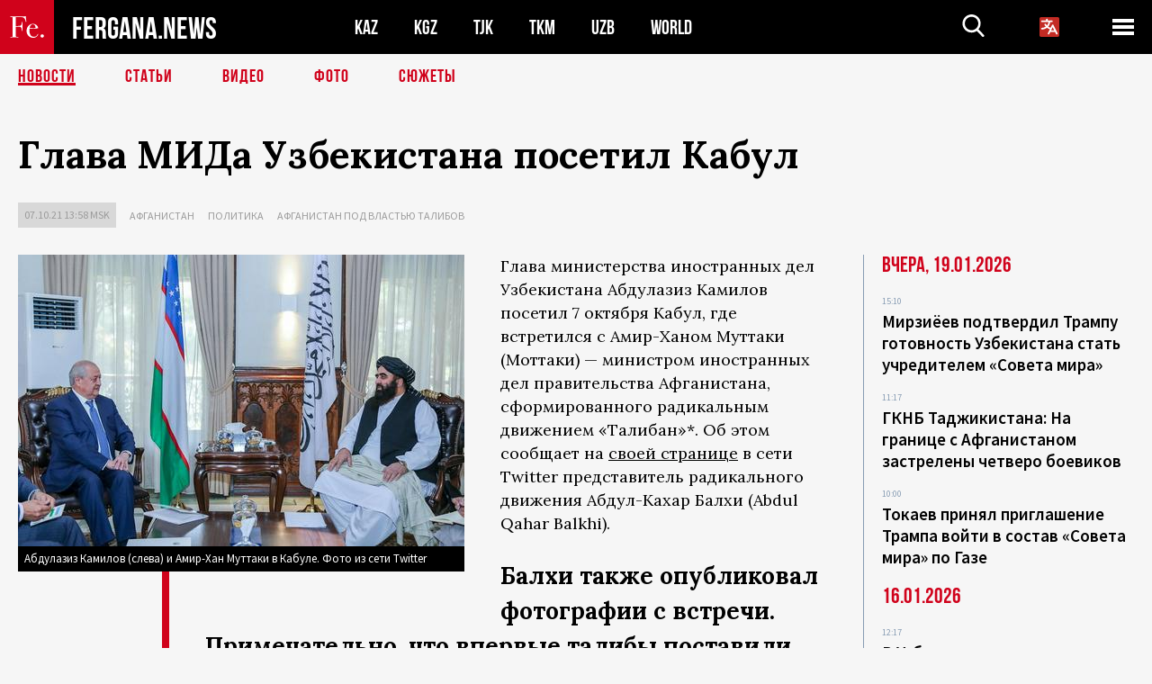

--- FILE ---
content_type: text/html; charset=UTF-8
request_url: https://fergana.media/news/123271/
body_size: 10506
content:
<!DOCTYPE html>
<html lang="ru">
<head>
<meta http-equiv="content-type" content="text/html; charset=UTF-8" />
<title>Глава МИДа Узбекистана посетил Кабул</title>
<meta name="description" content="Глава министерства иностранных дел Узбекистана Абдулазиз Камилов посетил 7 октября Кабул, где встретился с Амир-Ханом Муттаки (Моттаки) — министром иностранных дел правительства Афганистана, сформированного радикальным движением «Талибан»*. Об этом сообщает на своей странице в сети Twitter представитель радикального движения Абдул-Кахар Балхи (Abdul Qahar Balkhi)." />
<meta name="viewport" content="width=device-width, initial-scale=1.0"/>
	<link rel="icon" type="image/png" href="/templates/images/favicon3.png" />
	<meta name="yandex-verification" content="a316808044713348" />
	<meta name="yandex-verification" content="b1c844c1412fd03d" />
	<meta name="google-site-verification" content="FBiz-D845GQ8T-l6MMSyN-8HyJ32JfO_glII0Pi6l_A" />
	<meta name="google-site-verification" content="T_BHGYR2MCTLiRaWb7wOp893S0DEcncvlk1XfU6LQ68" />
	<meta property="og:image" content="https://fergana.media/siteapi/media/images/f662269d-42c5-4f02-9be3-b548bd7514ea.jpeg"><meta property="og:type" content="website"><meta property="og:title" content="Глава МИДа Узбекистана посетил Кабул"><meta property="og:description" content="Глава министерства иностранных дел Узбекистана Абдулазиз Камилов посетил 7 октября Кабул, где встретился с Амир-Ханом Муттаки (Моттаки) — министром иностранных дел правительства Афганистана, сформированного радикальным движением «Талибан»*. Об этом сообщает на своей странице в сети Twitter представитель радикального движения Абдул-Кахар Балхи (Abdul Qahar Balkhi)."><meta property="og:url" content="https://fergana.media/news/123271/"><link rel="canonical" href="https://fergana.agency/news/123271/">	

	<link href="/templates/css/style.css?1760012029" rel="stylesheet" type="text/css" />
<link href="/templates/css/common.css?1762426569" rel="stylesheet" type="text/css" />
	<style>
		.footer_updated .footer_updated__artradeLink {text-align: center}
		.footer_updated .footer_updated__artradeLink a {display: inline-block}
		@media (min-width: 761px) {
			.donate {
				margin-top: -15px;
			}
		}
		.donate {background: #fff url('/templates/images/quote.svg') no-repeat 35px bottom;
			color: #000000;
			font-family: "Lora";
			font-size: 18px;
			font-weight: 400;
			line-height: 26px;
			padding:20px 35px 40px}
		.donate_title {font-size: 42px; line-height: 1.3; font-weight: 700; font-family:"Source Sans Pro", sans-serif;}
		.donate_text {padding: 18px 0 22px}
		.donate_link {display:block; text-align:center; padding: 10px;
			text-transform: uppercase ;
			color:#fff;
			background: radial-gradient(93.76% 93.76% at 109.79% 114.55%, #FFFFFF 0%, rgba(255, 255, 255, 0.0001) 100%), #D1021B;
			background-blend-mode: soft-light, normal;
			box-shadow: 0px 4px 20px -4px rgba(0, 0, 0, 0.296301);
			font-size: 18px;
			border-radius: 4px; }
	</style>
	
	
		<!-- Global site tag (gtag.js) - Google Analytics -->
<script async src="https://www.googletagmanager.com/gtag/js?id=G-W6BGJZBV09"></script>
<script>
	window.dataLayer = window.dataLayer || [];
	function gtag(){dataLayer.push(arguments);}
	gtag('js', new Date());

	gtag('config', 'G-W6BGJZBV09');
</script>
<!-- Yandex.Metrika counter --> <script type="text/javascript">     (function(m,e,t,r,i,k,a){         m[i]=m[i]||function(){(m[i].a=m[i].a||[]).push(arguments)};         m[i].l=1*new Date();         for (var j = 0; j < document.scripts.length; j++) {if (document.scripts[j].src === r) { return; }}         k=e.createElement(t),a=e.getElementsByTagName(t)[0],k.async=1,k.src=r,a.parentNode.insertBefore(k,a)     })(window, document,'script','https://mc.yandex.ru/metrika/tag.js?id=104663068', 'ym');      ym(104663068, 'init', {ssr:true, webvisor:true, clickmap:true, ecommerce:"dataLayer", accurateTrackBounce:true, trackLinks:true}); </script> <noscript><div><img src="https://mc.yandex.ru/watch/104663068" style="position:absolute; left:-9999px;" alt="" /></div></noscript> <!-- /Yandex.Metrika counter -->


		<script async src="https://pagead2.googlesyndication.com/pagead/js/adsbygoogle.js?client=ca-pub-4087140614498415"
			crossorigin="anonymous"></script>
 </head>

<body class="lang_ru mobile-head-is-visible ">
<div class="out  lang_ru">
	<script type="text/javascript">
	function getCookie(name) {
		var matches = document.cookie.match(new RegExp(
			"(?:^|; )" + name.replace(/([\.$?*|{}\(\)\[\]\\\/\+^])/g, '\\$1') + "=([^;]*)"
		));
		return matches ? decodeURIComponent(matches[1]) : undefined;
	}
</script>
<header class="header">
	<div class="mobile-header-scroll js-mobile-header-scroll">
		<div class="mobile-header-scroll__container">
			<a href="/" class="mobile-header-scroll__logo">
				<svg class="svg-icon">
					<use xmlns:xlink="http://www.w3.org/1999/xlink" xlink:href="/templates/images/sprite.svg?1#logoFe"></use>
				</svg>
			</a>
			<a href="/" class="mobile-header-scroll__text">
				FERGANA.NEWS
			</a>
			<div class="mobile-header-scroll__langs">
					<div class='languages_block'>
		<div class='languages_block_btn'>
			<span>
				<svg width="22" height="22" viewBox="0 0 18 18" fill="none" xmlns="http://www.w3.org/2000/svg">
					<path d="M12 9.17719L13.4119 12H10.5881L11.1844 10.8094L12 9.17719ZM18 1.5V16.5C18 16.8978 17.842 17.2794 17.5607 17.5607C17.2794 17.842 16.8978 18 16.5 18H1.5C1.10218 18 0.720644 17.842 0.43934 17.5607C0.158035 17.2794 0 16.8978 0 16.5V1.5C0 1.10218 0.158035 0.720644 0.43934 0.43934C0.720644 0.158035 1.10218 0 1.5 0H16.5C16.8978 0 17.2794 0.158035 17.5607 0.43934C17.842 0.720644 18 1.10218 18 1.5ZM16.4212 14.6644L12.6713 7.16437C12.609 7.03957 12.5133 6.93458 12.3947 6.86119C12.2761 6.7878 12.1394 6.74892 12 6.74892C11.8606 6.74892 11.7239 6.7878 11.6053 6.86119C11.4867 6.93458 11.391 7.03957 11.3287 7.16437L10.0931 9.6375C9.2983 9.48182 8.54453 9.16257 7.87969 8.7C8.91594 7.52683 9.55711 6.05756 9.7125 4.5H11.25C11.4489 4.5 11.6397 4.42098 11.7803 4.28033C11.921 4.13968 12 3.94891 12 3.75C12 3.55109 11.921 3.36032 11.7803 3.21967C11.6397 3.07902 11.4489 3 11.25 3H7.5V2.25C7.5 2.05109 7.42098 1.86032 7.28033 1.71967C7.13968 1.57902 6.94891 1.5 6.75 1.5C6.55109 1.5 6.36032 1.57902 6.21967 1.71967C6.07902 1.86032 6 2.05109 6 2.25V3H2.25C2.05109 3 1.86032 3.07902 1.71967 3.21967C1.57902 3.36032 1.5 3.55109 1.5 3.75C1.5 3.94891 1.57902 4.13968 1.71967 4.28033C1.86032 4.42098 2.05109 4.5 2.25 4.5H8.20125C8.05246 5.68338 7.5529 6.79515 6.76688 7.69219C6.43388 7.30345 6.15046 6.87486 5.92313 6.41625C5.83101 6.24448 5.67565 6.11532 5.48994 6.05612C5.30424 5.99693 5.10279 6.01235 4.92826 6.09913C4.75373 6.18591 4.61984 6.33722 4.55495 6.52101C4.49006 6.7048 4.49927 6.90663 4.58063 7.08375C4.86768 7.66259 5.22678 8.20282 5.64937 8.69156C4.65044 9.38223 3.46446 9.7515 2.25 9.75C2.05109 9.75 1.86032 9.82902 1.71967 9.96967C1.57902 10.1103 1.5 10.3011 1.5 10.5C1.5 10.6989 1.57902 10.8897 1.71967 11.0303C1.86032 11.171 2.05109 11.25 2.25 11.25C3.87819 11.2517 5.46222 10.7206 6.76031 9.73781C7.54576 10.3382 8.44434 10.7737 9.40219 11.0184L7.57875 14.6644C7.48974 14.8424 7.47509 15.0485 7.53803 15.2373C7.60097 15.4261 7.73635 15.5822 7.91437 15.6713C8.0924 15.7603 8.2985 15.7749 8.48732 15.712C8.67615 15.649 8.83224 15.5137 8.92125 15.3356L9.83813 13.5H14.1619L15.0787 15.3356C15.1228 15.4238 15.1838 15.5024 15.2583 15.567C15.3327 15.6315 15.4192 15.6808 15.5127 15.712C15.6062 15.7431 15.7049 15.7556 15.8032 15.7486C15.9015 15.7416 15.9975 15.7153 16.0856 15.6713C16.1738 15.6272 16.2524 15.5662 16.317 15.4917C16.3815 15.4173 16.4308 15.3308 16.462 15.2373C16.4931 15.1438 16.5056 15.0451 16.4986 14.9468C16.4916 14.8485 16.4653 14.7525 16.4212 14.6644Z"/>
				</svg>
			</span>
		</div>
		<ul class='languages_block_list'>
							<li><a href="https://en.fergana.media">English</a></li>
								<li><a href="https://uz.fergana.media">Ўзбекча</a></li>
								<li><a href="https://uzlat.fergana.media">O‘zbekcha</a></li>
								<li><a href="https://fr.fergana.media">Français</a></li>
								<li><a href="https://es.fergana.media">Español</a></li>
								<li><a href="https://it.fergana.media">Italiano</a></li>
								<li><a href="https://de.fergana.media">Deutsch</a></li>
								<li><a href="https://zh.fergana.media">中文</a></li>
						</ul>
	</div>
			</div>
		</div>
	</div>
	<div class="header_wrapper">
		<div class="header__container">
			<div class="header__left">
									<a href="/">
									<span class="header__logo head-logo">
													<div class="svg-wrapper">
								<svg class="svg-icon">
									<use xmlns:xlink="http://www.w3.org/1999/xlink" xlink:href="/templates/images/sprite.svg?1#logoFe"></use>
								</svg>
 							</div>
												<div class="head-logo__text">
							FERGANA.NEWS
						</div>
					</span>
									</a>
				
				<div class="header__countries head-countries">
					<ul>
						<li ><a href="/kz/">KAZ</a></li><li ><a href="/kg/">KGZ</a></li><li ><a href="/tj/">TJK</a></li><li ><a href="/tm/">TKM</a></li><li ><a href="/uz/">UZB</a></li><li ><a href="/world/">WORLD</a></li>					</ul>
				</div>

			</div>

			<div class="header-info">
				<div class="header-info__search">
					<form action="/search/" method="get">
						<div class="header-info-form">
							<div class="header-info-form__item js-head-input">
								<input name="search" class="header-info-form__input js-head-search-input" type="text">
							</div>
							<div class="header-info-form__button">
								<button type="button" class="header-info-form__btn js-head-search">
									<svg class="svg-icon">
										<use xmlns:xlink="http://www.w3.org/1999/xlink" xlink:href="/templates/images/sprite.svg#search"></use>
									</svg>
								</button>
							</div>
						</div>
					</form>
				</div>
					<div class='languages_block'>
		<div class='languages_block_btn'>
			<span>
				<svg width="22" height="22" viewBox="0 0 18 18" fill="none" xmlns="http://www.w3.org/2000/svg">
					<path d="M12 9.17719L13.4119 12H10.5881L11.1844 10.8094L12 9.17719ZM18 1.5V16.5C18 16.8978 17.842 17.2794 17.5607 17.5607C17.2794 17.842 16.8978 18 16.5 18H1.5C1.10218 18 0.720644 17.842 0.43934 17.5607C0.158035 17.2794 0 16.8978 0 16.5V1.5C0 1.10218 0.158035 0.720644 0.43934 0.43934C0.720644 0.158035 1.10218 0 1.5 0H16.5C16.8978 0 17.2794 0.158035 17.5607 0.43934C17.842 0.720644 18 1.10218 18 1.5ZM16.4212 14.6644L12.6713 7.16437C12.609 7.03957 12.5133 6.93458 12.3947 6.86119C12.2761 6.7878 12.1394 6.74892 12 6.74892C11.8606 6.74892 11.7239 6.7878 11.6053 6.86119C11.4867 6.93458 11.391 7.03957 11.3287 7.16437L10.0931 9.6375C9.2983 9.48182 8.54453 9.16257 7.87969 8.7C8.91594 7.52683 9.55711 6.05756 9.7125 4.5H11.25C11.4489 4.5 11.6397 4.42098 11.7803 4.28033C11.921 4.13968 12 3.94891 12 3.75C12 3.55109 11.921 3.36032 11.7803 3.21967C11.6397 3.07902 11.4489 3 11.25 3H7.5V2.25C7.5 2.05109 7.42098 1.86032 7.28033 1.71967C7.13968 1.57902 6.94891 1.5 6.75 1.5C6.55109 1.5 6.36032 1.57902 6.21967 1.71967C6.07902 1.86032 6 2.05109 6 2.25V3H2.25C2.05109 3 1.86032 3.07902 1.71967 3.21967C1.57902 3.36032 1.5 3.55109 1.5 3.75C1.5 3.94891 1.57902 4.13968 1.71967 4.28033C1.86032 4.42098 2.05109 4.5 2.25 4.5H8.20125C8.05246 5.68338 7.5529 6.79515 6.76688 7.69219C6.43388 7.30345 6.15046 6.87486 5.92313 6.41625C5.83101 6.24448 5.67565 6.11532 5.48994 6.05612C5.30424 5.99693 5.10279 6.01235 4.92826 6.09913C4.75373 6.18591 4.61984 6.33722 4.55495 6.52101C4.49006 6.7048 4.49927 6.90663 4.58063 7.08375C4.86768 7.66259 5.22678 8.20282 5.64937 8.69156C4.65044 9.38223 3.46446 9.7515 2.25 9.75C2.05109 9.75 1.86032 9.82902 1.71967 9.96967C1.57902 10.1103 1.5 10.3011 1.5 10.5C1.5 10.6989 1.57902 10.8897 1.71967 11.0303C1.86032 11.171 2.05109 11.25 2.25 11.25C3.87819 11.2517 5.46222 10.7206 6.76031 9.73781C7.54576 10.3382 8.44434 10.7737 9.40219 11.0184L7.57875 14.6644C7.48974 14.8424 7.47509 15.0485 7.53803 15.2373C7.60097 15.4261 7.73635 15.5822 7.91437 15.6713C8.0924 15.7603 8.2985 15.7749 8.48732 15.712C8.67615 15.649 8.83224 15.5137 8.92125 15.3356L9.83813 13.5H14.1619L15.0787 15.3356C15.1228 15.4238 15.1838 15.5024 15.2583 15.567C15.3327 15.6315 15.4192 15.6808 15.5127 15.712C15.6062 15.7431 15.7049 15.7556 15.8032 15.7486C15.9015 15.7416 15.9975 15.7153 16.0856 15.6713C16.1738 15.6272 16.2524 15.5662 16.317 15.4917C16.3815 15.4173 16.4308 15.3308 16.462 15.2373C16.4931 15.1438 16.5056 15.0451 16.4986 14.9468C16.4916 14.8485 16.4653 14.7525 16.4212 14.6644Z"/>
				</svg>
			</span>
		</div>
		<ul class='languages_block_list'>
							<li><a href="https://en.fergana.media">English</a></li>
								<li><a href="https://uz.fergana.media">Ўзбекча</a></li>
								<li><a href="https://uzlat.fergana.media">O‘zbekcha</a></li>
								<li><a href="https://fr.fergana.media">Français</a></li>
								<li><a href="https://es.fergana.media">Español</a></li>
								<li><a href="https://it.fergana.media">Italiano</a></li>
								<li><a href="https://de.fergana.media">Deutsch</a></li>
								<li><a href="https://zh.fergana.media">中文</a></li>
						</ul>
	</div>
								<button class="header-info__menu js-head-burger">
					<span></span>
					<span></span>
					<span></span>
				</button>
							</div>
		</div>
				<div class="header-menu js-head-menu">
			<div class="header-menu__container">
					<div class="header-menu__item">
		<div class="header-menu__title"><a href="/state/">Государство</a></div>
		<ul class="list">				<li><a href="/power/">Власть</a></li>
								<li><a href="/politic/">Политика</a></li>
								<li><a href="/military/">Безопасность</a></li>
						</ul>
	</div>
	
	<div class="header-menu__item">
		<div class="header-menu__title"><a href="/people/">Люди</a></div>
		<ul class="list">				<li><a href="/media/">СМИ и интернет</a></li>
								<li><a href="/citizen/">Права человека</a></li>
								<li><a href="/migration/">Миграция</a></li>
								<li><a href="/society/">Общество</a></li>
								<li><a href="/religion/">Религия</a></li>
						</ul>
	</div>
	
	<div class="header-menu__item">
		<div class="header-menu__title"><a href="/civil/">Цивилизация</a></div>
		<ul class="list">				<li><a href="/travel/">Путешествия</a></li>
								<li><a href="/history/">История</a></li>
								<li><a href="/tech/">Наука и технологии</a></li>
								<li><a href="/cult/">Культура</a></li>
						</ul>
	</div>
	
	<div class="header-menu__item">
		<div class="header-menu__title"><a href="/natural/">Среда обитания</a></div>
		<ul class="list">				<li><a href="/ecology/">Экология</a></li>
								<li><a href="/water/">Вода</a></li>
						</ul>
	</div>
	
	<div class="header-menu__item">
		<div class="header-menu__title"><a href="/market/">Рынок</a></div>
		<ul class="list">				<li><a href="/roads/">Коммуникации</a></li>
								<li><a href="/busy/">Бизнес</a></li>
								<li><a href="/money/">Деньги</a></li>
								<li><a href="/cotton/">Хлопок</a></li>
								<li><a href="/economy/">Экономика</a></li>
						</ul>
	</div>
	

	<div class="header-menu__item">
		<div class="header-menu__title"><a href="/law/">Закон и порядок</a></div>
		<ul class="list">				<li><a href="/terror/">Терроризм</a></li>
								<li><a href="/court/">Суд</a></li>
								<li><a href="/corruption/">Коррупция</a></li>
								<li><a href="/crime/">Криминал</a></li>
						</ul>
	</div>
	

	<div class="header-menu__item">
		<div class="header-menu__title"><a href="/planet/">Вокруг</a></div>
		<ul class="list">				<li><a href="/china/">Китай</a></li>
								<li><a href="/osman/">Турция</a></li>
								<li><a href="/iran/">Иран</a></li>
								<li><a href="/rus/">Россия</a></li>
								<li><a href="/afgan/">Афганистан</a></li>
						</ul>
	</div>
	
	<div class="header-menu__item">
		<ul class="header-menu__all-titles">					<li><a href="/sport/">Спорт</a></li>
									<li><a href="/emergency/">ЧП</a></li>
									<li><a href="/cest/">Се ля ви</a></li>
						</ul>
	</div>


	<div class="header-menu__item">
		<ul class="header-menu__all-titles">
			<li><a href="/about/">Об агенстве</a></li>
					</ul>
	</div>
			</div>
			<div class="header-menu__close js-head-close">
				<svg class="svg-icon">
	                <use xmlns:xlink="http://www.w3.org/1999/xlink" xlink:href="/templates/images/sprite.svg#close"></use>
	            </svg>
			</div>
		</div>
			</div>
	<div class="navigation_wrapper js_nav">
	<nav class="navigation">
		<ul class="navigation-list">
							<li class="navigation-list__item navigation-list__item--active">
					<a class="navigation-list__link" href="/news/">
						Новости					</a>
				</li>
								<li class="navigation-list__item ">
					<a class="navigation-list__link" href="/articles/">
						Статьи					</a>
				</li>
								<li class="navigation-list__item ">
					<a class="navigation-list__link" href="/videos/">
						Видео					</a>
				</li>
								<li class="navigation-list__item ">
					<a class="navigation-list__link" href="/photos/">
						Фото					</a>
				</li>
							<li class="navigation-list__item ">
				<a class="navigation-list__link" href="/stories/">
					СЮЖЕТЫ
				</a>
			</li>
					</ul>
	</nav>
</div>
</header>

	<div class="content">
				

		<div class="wrapper">
						<section class="article">
	<div class="article-top ">
		<h1>Глава МИДа Узбекистана посетил Кабул</h1>
						<div class="main-top-links">
			<ul class="main-top-links-list">
				

				<li class="main-top-links-list__item"><span
							class="main-top-links-list__text">07.10.21 13:58						msk</span>
				</li>
											<li class="main-top-links-list__item"><a class="main-top-links-list__link"
																	 href="/afgan/">Афганистан</a>
							</li>
														<li class="main-top-links-list__item"><a class="main-top-links-list__link"
																	 href="/politic/">Политика</a>
							</li>
													<li class="main-top-links-list__item"><a class="main-top-links-list__link"
																 href="/stories/afganistan_pod_vlastyu_talibov/">Афганистан под властью талибов</a>
						</li>
						
			</ul>
		</div>
			</div>

	

	<div class="main-columns">
		<div class="main-columns__container">
			<div class="main-columns__main">


				<div class="article-content article-content--narrow ">
					<div class="article-content__image">
	<a href="https://fergana.media/siteapi/media/images/f662269d-42c5-4f02-9be3-b548bd7514ea.jpeg" data-fancybox="gallery">
		<img src="https://fergana.media/siteapi/media/images/f662269d-42c5-4f02-9be3-b548bd7514ea.jpeg?width=496">
	</a>
			<span>Абдулазиз Камилов (слева) и Амир-Хан Муттаки в Кабуле. Фото из сети Twitter</span>
	</div>					<p>Глава министерства иностранных дел Узбекистана Абдулазиз Камилов посетил 7&nbsp;октября Кабул, где встретился с&nbsp;Амир-Ханом Муттаки (Моттаки) — министром иностранных дел правительства Афганистана, сформированного радикальным движением «Талибан»*. Об&nbsp;этом сообщает на&nbsp;<a href="https://twitter.com/QaharBalkhi/status/1446047342566809601/photo/3" target="_blank">своей странице</a> в&nbsp;сети Twitter представитель радикального движения Абдул-Кахар Балхи (Abdul Qahar Balkhi).</p><h2 class="h2--border"><span>Балхи также опубликовал фотографии с&nbsp;встречи. Примечательно, что впервые талибы поставили флаг иностранной державы — Узбекистана — во&nbsp;время общения их&nbsp;представителя с&nbsp;высокопоставленным иностранным гостем. </span></h2><p>Стороны обсудили нормализацию ситуации между двумя странами. </p><p>«Камилов выразил надежду, что Исламский эмират Афганистан** вскоре займет прочное место в&nbsp;международном сообществе, и&nbsp;заверил, что Узбекистан по-прежнему привержен своим обязательствам в&nbsp;области транзита, энергетики и&nbsp;торговли», — написал на&nbsp;своей странице Балхи. И&nbsp;добавил, что Муттаки поблагодарил Узбекистан за&nbsp;реконструкцию аэропорта в&nbsp;Мазари-Шарифе и&nbsp;помощь в&nbsp;других областях.</p><p>Пресс-служба МИДа Узбекистана о&nbsp;визите Камилова в&nbsp;Кабул пока не&nbsp;сообщила.</p><div class="gallery">
	<ul class="gallery-thumbs js-gallery-thumbs">
				<li class="gallery-thumbs__item">
			<div class="gallery-thumbs__image"><img src="https://fergana.media/siteapi/media/images/b2b9aeab-5cf2-4f7a-b2b4-9e3608a01f71.jpeg?width=120&height=89" alt=""></div>
			<div class="gallery-thumbs__count js-thumbs-count">
				<span class="gallery-thumbs__count-current js-thumbs-count-current"></span>
			</div>
		</li>
				<li class="gallery-thumbs__item">
			<div class="gallery-thumbs__image"><img src="https://fergana.media/siteapi/media/images/dac08d49-09ee-40cb-94cc-e718f1d920fb.jpeg?width=120&height=89" alt=""></div>
			<div class="gallery-thumbs__count js-thumbs-count">
				<span class="gallery-thumbs__count-current js-thumbs-count-current"></span>
			</div>
		</li>
			</ul>
	<div class="gallery-main-wrapper">
		<ul class="gallery-main js-gallery-main">
						<li class="gallery-main__item">
								<a href="https://fergana.media/siteapi/media/images/b2b9aeab-5cf2-4f7a-b2b4-9e3608a01f71.jpeg" class="gallery-main__image" data-fancybox="gallery">
					<img src="https://fergana.media/siteapi/media/images/b2b9aeab-5cf2-4f7a-b2b4-9e3608a01f71.jpeg?width=920&height=644">
				</a>
									<p>Абдулазиз Камилов и Амир-Хан Муттаки в Кабуле. Фото из сети Twitter</p>
							</li>
						<li class="gallery-main__item">
								<a href="https://fergana.media/siteapi/media/images/dac08d49-09ee-40cb-94cc-e718f1d920fb.jpeg" class="gallery-main__image" data-fancybox="gallery">
					<img src="https://fergana.media/siteapi/media/images/dac08d49-09ee-40cb-94cc-e718f1d920fb.jpeg?width=920&height=644">
				</a>
									<p>Абдулазиз Камилов и Амир-Хан Муттаки в Кабуле. Фото из сети Twitter</p>
							</li>
					</ul>
		<div class="gallery-main-btns">
			<div class="gallery-main-btns__prev">
				<button class="gallery-main-btns__slick-prev js-slick-prev"></button>
			</div>
			<div class="gallery-main-btns__next">
				<button class="gallery-main-btns__slick-next js-slick-next"></button>
			</div>
		</div>
	</div>
</div><p></p><p>Отметим, что в&nbsp;середине сентября в&nbsp;узбекистанском Термезе <a href="https://fergana.media/news/123014/" target="_blank">был создан</a> главный логистический центр для&nbsp;оказания помощи Афганистану в&nbsp;связи с&nbsp;гуманитарными проблемами, возникшими в&nbsp;стране. </p><p>В&nbsp;начале сентября Узбекистан <a href="https://fergana.media/news/123004/" target="_blank"><span style="text-decoration:underline;">направил</span></a> в&nbsp;афганскую провинцию Балх 1300 тонн гуманитарной помощи — продукты, медикаменты и&nbsp;одежду. Помощь была доставлена по&nbsp;железной дороге, которая соединяет узбекистанский Термез с&nbsp;административным центром Балха городом Мазари-Шариф через пограничный переход «Хайратон». Талибы пообещали распределить доставленные из&nbsp;Узбекистана продукты, медикаменты и&nbsp;одежду среди нуждающихся в&nbsp;различных афганских провинциях. </p><p> <span style="font-style:italic;">*Движение «Талибан» признано террористическим и&nbsp;запрещено в&nbsp;РФ&nbsp;и&nbsp;многих других странах (указываем по&nbsp;требованию российского законодательства).</span></p><p> **<span style="font-style:italic;">Название, которое «Талибан» использовал для обозначения политической системы Афганистана во&nbsp;время своего правления в&nbsp;стране с&nbsp;1996 по&nbsp;2001 годы и&nbsp;вновь стал использовать после повторного захвата власти в&nbsp;Кабуле в&nbsp;августе 2021 года</span> </p>
					
	<style>
		.socials_links {color:red; font-weight: bold; font-size: 19px; line-height: 1.5; padding-bottom: 30px}
		.socials_links a {color: red; text-decoration: underline}
	</style>
	<div class="socials_links">
		* Больше новостей из стран Центральной Азии - в
		👉&nbsp;<a href="https://t.me/fergananews" target="_blank">Telegram</a> и
		👉&nbsp;<a href="https://dzen.ru/fergana" target="_blank">Дзен</a>!
			</div>


<div class="fe-logo">
	<svg class="svg-icon">
		<use xmlns:xlink="http://www.w3.org/1999/xlink" xlink:href="/templates/images/sprite.svg#logoFe-red"></use>
	</svg>
</div>

						<!-- uSocial -->
	<script async src="https://usocial.pro/usocial/usocial.js?v=6.1.4"; data-script="usocial" charset="utf-8"></script>
	<div class="uSocial-Share" data-pid="9a2aad2f5df95bce08107e726dcbf165" data-type="share" data-options="round-rect,style1,default,absolute,horizontal,size48,eachCounter0,counter0" data-social="telegram,vk,ok,twi,email" data-mobile="vi,wa,sms"></div>
	<!-- /uSocial -->
										
					
									</div>
			</div>
						<aside class="main-columns__aside news-aside">
								<div class="news-aside__wrapper desktop_only ">
		<ul class="news-aside-list" style="margin-top: 0px">
		<div class="main-title-red">Вчера, 19.01.2026</div>
			<li class="news-aside-list__item">
			<div class="news-aside-list__time">15:10</div>
			<div class="news-aside-list__title">
				<a href="/news/144787/">Мирзиёев подтвердил Трампу готовность Узбекистана стать учредителем «Совета мира»</a>
			</div>
		</li>
		<li class="news-aside-list__item">
			<div class="news-aside-list__time">11:17</div>
			<div class="news-aside-list__title">
				<a href="/news/144763/">ГКНБ Таджикистана: На границе с Афганистаном застрелены четверо боевиков</a>
			</div>
		</li>
		<li class="news-aside-list__item">
			<div class="news-aside-list__time">10:00</div>
			<div class="news-aside-list__title">
				<a href="/news/144767/">Токаев принял приглашение Трампа войти в состав «Совета мира» по Газе</a>
			</div>
		</li>
	<div class="main-title-red">16.01.2026</div>
			<li class="news-aside-list__item">
			<div class="news-aside-list__time">12:17</div>
			<div class="news-aside-list__title">
				<a href="/news/144714/">В Узбекистане самым читающим чиновникам и учащимся будут выплачивать премии</a>
			</div>
		</li>
		<li class="news-aside-list__item">
			<div class="news-aside-list__time">10:04</div>
			<div class="news-aside-list__title">
				<a href="/news/144711/">Мирзиёев поручил МИДу упростить регистрацию мигрантов и активнее защищать их права</a>
			</div>
		</li>
		<li class="news-aside-list__item">
			<div class="news-aside-list__time">09:49</div>
			<div class="news-aside-list__title">
				<a href="/news/144712/">США ввели санкции против главы Совбеза Ирана и ряда чиновников за жестокое подавление протестов</a>
			</div>
		</li>
	<div class="main-title-red">15.01.2026</div>
			<li class="news-aside-list__item">
			<div class="news-aside-list__time">17:02</div>
			<div class="news-aside-list__title">
				<a href="/news/144689/">Иранский посол в Пакистане: Трамп отказался от идеи удара по Ирану</a>
			</div>
		</li>
		<li class="news-aside-list__item">
			<div class="news-aside-list__time">16:27</div>
			<div class="news-aside-list__title">
				<a href="/news/144687/">Узбекистан развернул на госгранице спецподразделение с беспилотниками Bayraktar</a>
			</div>
		</li>
	</ul>
	<div class="news-aside__all">
		<a href="/news/">Все новости</a>
	</div>
</div>
			</aside>
					</div>
	</div>

</section>
	<!-- bottom -->
		<script async src="https://pagead2.googlesyndication.com/pagead/js/adsbygoogle.js?client=ca-pub-4087140614498415"
	        crossorigin="anonymous"></script>


	<div class="" style="padding-bottom: 10px">

		<ins class="adsbygoogle"
			 style="display:block; text-align:center;"
			 data-ad-layout="in-article"
			 data-ad-format="fluid"
			 data-ad-client="ca-pub-4087140614498415"
			 data-ad-slot="1035203854"></ins>
		<script>
			(adsbygoogle = window.adsbygoogle || []).push({});
		</script>
	</div>
		
<div class="longgrids">
	<div class="main-title-red">Читайте также</div>
	<ul class="longgrids-list longgrids-list--index">
		<li class="longgrids-list__item">
	<a href="/articles/144769/" class="longgrids-list__container">
		<div class="longgrids-list__image longgrids-list__image--bg longgrids-list__image--blackout4">
						<img class="longgrids-list__image-full" src="https://fergana.media/siteapi/media/images/6928d075-2b98-4153-af9b-b1345799a8d9.jpeg?height=300">
			<div class="longgrids-list__main-text">
				<div class="longgrids-list__main-top">
					<div class="longgrids-list__main-date">19 января</div>
					<div class="longgrids-list__main-date mobile">19.01</div>
					<div class="longgrids-list__main-author"></div>
				</div>
			</div>
								</div>
		<div class="longgrids-list__content">
			<div class="longgrids-list__main-title">
				Как соловей о&nbsp;розе			</div>
			<div class="longgrids-list__sub-title">
				Ждать ли&nbsp;странам Центральной Азии СВО на&nbsp;своей территории?			</div>
		</div>
	</a>
</li>
<li class="longgrids-list__item">
	<a href="/articles/144354/" class="longgrids-list__container">
		<div class="longgrids-list__image longgrids-list__image--bg longgrids-list__image--blackout4">
						<img class="longgrids-list__image-full" src="https://fergana.media/siteapi/media/images/b5e4b4ed-addf-4d36-82bd-9318d362f737.jpeg?height=300">
			<div class="longgrids-list__main-text">
				<div class="longgrids-list__main-top">
					<div class="longgrids-list__main-date">16 января</div>
					<div class="longgrids-list__main-date mobile">16.01</div>
					<div class="longgrids-list__main-author">Пётр Бологов</div>
				</div>
			</div>
								</div>
		<div class="longgrids-list__content">
			<div class="longgrids-list__main-title">
				«Не знаешь, Швейк, ты&nbsp;этих мадьяр»			</div>
			<div class="longgrids-list__sub-title">
				О&nbsp;венгерском вкладе в&nbsp;советизацию Центральной Азии			</div>
		</div>
	</a>
</li>
<li class="longgrids-list__item">
	<a href="/articles/144579/" class="longgrids-list__container">
		<div class="longgrids-list__image longgrids-list__image--bg longgrids-list__image--blackout4">
						<img class="longgrids-list__image-full" src="https://fergana.media/siteapi/media/images/bdd04f25-8b06-402c-94b7-dff1207d18a9.jpeg?height=300">
			<div class="longgrids-list__main-text">
				<div class="longgrids-list__main-top">
					<div class="longgrids-list__main-date">14 января</div>
					<div class="longgrids-list__main-date mobile">14.01</div>
					<div class="longgrids-list__main-author"></div>
				</div>
			</div>
								</div>
		<div class="longgrids-list__content">
			<div class="longgrids-list__main-title">
				Метанозависимость			</div>
			<div class="longgrids-list__sub-title">
				Почему Узбекистан вновь столкнулся с&nbsp;дефицитом газового топлива и&nbsp;повторно ограничил работу автозаправок			</div>
		</div>
	</a>
</li>
<li class="longgrids-list__item">
	<a href="/articles/144463/" class="longgrids-list__container">
		<div class="longgrids-list__image longgrids-list__image--bg longgrids-list__image--blackout4">
						<img class="longgrids-list__image-full" src="https://fergana.media/siteapi/media/images/0c6ef30b-dce7-45b9-9de0-ddff10020263.jpeg?height=300">
			<div class="longgrids-list__main-text">
				<div class="longgrids-list__main-top">
					<div class="longgrids-list__main-date">08 января</div>
					<div class="longgrids-list__main-date mobile">08.01</div>
					<div class="longgrids-list__main-author"></div>
				</div>
			</div>
								</div>
		<div class="longgrids-list__content">
			<div class="longgrids-list__main-title">
				Аятолла на&nbsp;чемоданах			</div>
			<div class="longgrids-list__sub-title">
				Насколько вероятна смена режима в&nbsp;Иране из-за новых протестов			</div>
		</div>
	</a>
</li>
<li class="longgrids-list__item">
	<a href="/articles/144272/" class="longgrids-list__container">
		<div class="longgrids-list__image longgrids-list__image--bg longgrids-list__image--blackout4">
						<img class="longgrids-list__image-full" src="https://fergana.media/siteapi/media/images/06f14d4e-d6b0-4859-bd53-9105d2825e16.jpeg?height=300">
			<div class="longgrids-list__main-text">
				<div class="longgrids-list__main-top">
					<div class="longgrids-list__main-date">26 декабря</div>
					<div class="longgrids-list__main-date mobile">26.12</div>
					<div class="longgrids-list__main-author"></div>
				</div>
			</div>
								</div>
		<div class="longgrids-list__content">
			<div class="longgrids-list__main-title">
				Побочный эффект			</div>
			<div class="longgrids-list__sub-title">
				«Аптечная» реформа в&nbsp;Узбекистане ударила не&nbsp;столько по&nbsp;теневому фармрынку, сколько по&nbsp;нервам граждан			</div>
		</div>
	</a>
</li>
<li class="longgrids-list__item">
	<a href="/photos/144132/" class="longgrids-list__container">
		<div class="longgrids-list__image longgrids-list__image--bg longgrids-list__image--blackout4">
						<img class="longgrids-list__image-full" src="https://fergana.media/siteapi/media/images/6a146aeb-c29c-494c-adf3-7c1385acb26f.jpeg?height=300">
			<div class="longgrids-list__main-text">
				<div class="longgrids-list__main-top">
					<div class="longgrids-list__main-date">22 декабря</div>
					<div class="longgrids-list__main-date mobile">22.12</div>
					<div class="longgrids-list__main-author"></div>
				</div>
			</div>
						<div class="main-photo_type">
	<svg class="svg-icon">
		<use xmlns:xlink="http://www.w3.org/1999/xlink" xlink:href="/templates/images/sprite.svg#photo-camera"></use>
	</svg>
	<span>Фото</span>
</div>
		</div>
		<div class="longgrids-list__content">
			<div class="longgrids-list__main-title">
				Токийский драйв			</div>
			<div class="longgrids-list__sub-title">
				Япония инвестирует около $20 млрд в&nbsp;проекты в&nbsp;странах Центральной Азии в&nbsp;течение пяти лет			</div>
		</div>
	</a>
</li>
	</ul>
</div>
<!--news_bottom4-->
	<div class="news_top4">
				<div class="news_top4-list-wrapper">
			<ul class="news_top4-list">
						<li class="news_top4-list__item">
					<div class="news_top4-list__title">
						<a href="/articles/144130/">Не&nbsp;тот стандарт</a>
					</div>
					<div class="news_top4-list__content">
						<div class="news_top4-list__image">
							<a href="/articles/144130/"><img src="https://fergana.media/siteapi/media/images/a9adc9e9-281e-4966-ae56-8c373855b744.jpeg?width=228&height=128" alt=""></a>
						</div>
												<p>
							Российские СМИ ополчились на&nbsp;Казахстан из-за «натовских» снарядов						</p>
											</div>
				</li>
					<li class="news_top4-list__item">
					<div class="news_top4-list__title">
						<a href="/articles/144038/">Черкасская Голгофа</a>
					</div>
					<div class="news_top4-list__content">
						<div class="news_top4-list__image">
							<a href="/articles/144038/"><img src="https://fergana.media/siteapi/media/images/df3ce3f0-e704-44f7-a8cc-ba8c9cb680ee.png?width=228&height=128" alt=""></a>
						</div>
												<p>
							Как крестьяне Семиречья полтора года сидели в&nbsp;осаде, отливая пули из&nbsp;самоваров						</p>
											</div>
				</li>
					<li class="news_top4-list__item">
					<div class="news_top4-list__title">
						<a href="/articles/143891/">Сакэ на&nbsp;шестерых</a>
					</div>
					<div class="news_top4-list__content">
						<div class="news_top4-list__image">
							<a href="/articles/143891/"><img src="https://fergana.media/siteapi/media/images/e153a684-c777-4dad-9bca-fae1e1de41a5.jpeg?width=228&height=128" alt=""></a>
						</div>
												<p>
							Сближение центральноазиатских республик с&nbsp;Японией таит в&nbsp;себе подводные камни						</p>
											</div>
				</li>
					<li class="news_top4-list__item">
					<div class="news_top4-list__title">
						<a href="/articles/143743/">Когда Самаркандом правили «висельники»</a>
					</div>
					<div class="news_top4-list__content">
						<div class="news_top4-list__image">
							<a href="/articles/143743/"><img src="https://fergana.media/siteapi/media/images/e28cb6d9-c81c-42b2-afae-9b8567d09bae.jpeg?width=228&height=128" alt=""></a>
						</div>
												<p>
							Кем были люди, бросившие вызов наследникам Чингисхана						</p>
											</div>
				</li>
				</ul>
		</div>
	</div>
				</div>
	</div>
	<footer class="footer_updated">
	<div class="wrapper">
		<div class="footer_updated__container">
						<div class="footer_updated__col footer_updated__info">
								<div class="footer_updated__bottom">
					<div class="footer_updated__artrade">
						<div class="footer_updated__artrade_wrap">
							<a class="footer_updated__artrade_link" href="/about/">Контакты</a>
 						</div>
					</div>
					<div class="footer_updated__design">
						<svg class="svg-icon">
			                <use xmlns:xlink="http://www.w3.org/1999/xlink" xlink:href="/templates/images/sprite.svg#design-logo"></use>
			            </svg>
						<p>
							Дизайн <br> и проектирование							<a href="https://baturingroup.com?fergana">baturingroup.com</a>&nbsp;&#169;&nbsp;2018
						</p>
					</div>
				</div>
			</div>
		</div>
	</div>
</footer></div>

<div class="overlay js-overlay"></div>
<script type="text/javascript" src="/templates/scripts/jquery-3.2.1.min.js"></script>
<script type="text/javascript" src="/templates/scripts/slick.min.js"></script>
<script type="text/javascript" src="/templates/scripts/jquery.fancybox.min.js"></script>
<script type="text/javascript" src="/templates/scripts/select2.full.min.js"></script>
<script type="text/javascript" src="/templates/scripts/lazyYT.js"></script>
<script type="text/javascript" src="/templates/scripts/moment.min.js"></script>
<script type="text/javascript" src="/templates/scripts/daterangepicker.min.js"></script>
<script type="text/javascript" src="/templates/scripts/jquery.matchHeight-min.js"></script>
<script type="text/javascript" src="/templates/scripts/custom.js?1591113932"></script>
<script type="text/javascript" src="/templates/scripts/common.js?1756718147"></script>
</body>
</html>

--- FILE ---
content_type: text/html; charset=utf-8
request_url: https://www.google.com/recaptcha/api2/aframe
body_size: 222
content:
<!DOCTYPE HTML><html><head><meta http-equiv="content-type" content="text/html; charset=UTF-8"></head><body><script nonce="lzbMhmmgQ8afqVnvwWfFZQ">/** Anti-fraud and anti-abuse applications only. See google.com/recaptcha */ try{var clients={'sodar':'https://pagead2.googlesyndication.com/pagead/sodar?'};window.addEventListener("message",function(a){try{if(a.source===window.parent){var b=JSON.parse(a.data);var c=clients[b['id']];if(c){var d=document.createElement('img');d.src=c+b['params']+'&rc='+(localStorage.getItem("rc::a")?sessionStorage.getItem("rc::b"):"");window.document.body.appendChild(d);sessionStorage.setItem("rc::e",parseInt(sessionStorage.getItem("rc::e")||0)+1);localStorage.setItem("rc::h",'1768882915949');}}}catch(b){}});window.parent.postMessage("_grecaptcha_ready", "*");}catch(b){}</script></body></html>

--- FILE ---
content_type: image/svg+xml
request_url: https://fergana.media/templates/images/svg/slick-prev.svg
body_size: 117
content:
<svg version="1.1" id="Capa_1" fill="#FFFFFF" xmlns="http://www.w3.org/2000/svg" xmlns:xlink="http://www.w3.org/1999/xlink" x="0px" y="0px" width="306px" height="306px" viewBox="0 0 306 306" style="enable-background:new 0 0 306 306;" xml:space="preserve">
    <g id="keyboard-arrow-left">
        <polygon points="247.35,270.3 130.05,153 247.35,35.7 211.65,0 58.65,153 211.65,306" />
    </g>
</svg>